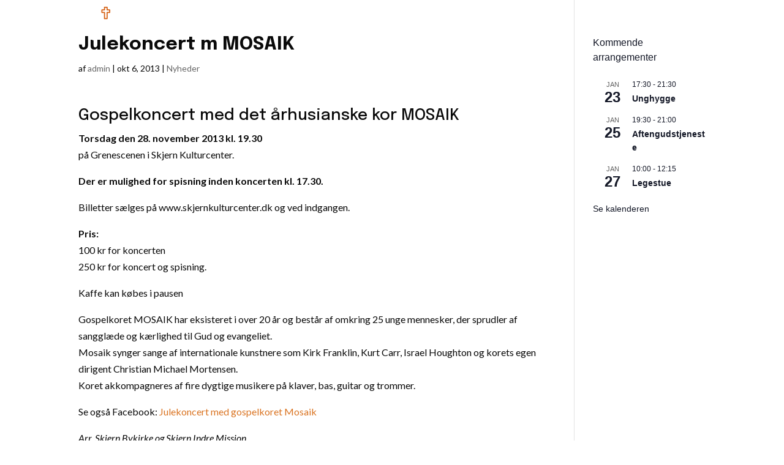

--- FILE ---
content_type: text/css
request_url: https://skjernbykirke.dk/wp-content/et-cache/1024/et-divi-dynamic-tb-648-tb-111-1024-late.css?ver=1768565012
body_size: 523
content:
@font-face{font-family:ETmodules;font-display:block;src:url(//skjernbykirke.dk/wp-content/themes/Divi/core/admin/fonts/modules/social/modules.eot);src:url(//skjernbykirke.dk/wp-content/themes/Divi/core/admin/fonts/modules/social/modules.eot?#iefix) format("embedded-opentype"),url(//skjernbykirke.dk/wp-content/themes/Divi/core/admin/fonts/modules/social/modules.woff) format("woff"),url(//skjernbykirke.dk/wp-content/themes/Divi/core/admin/fonts/modules/social/modules.ttf) format("truetype"),url(//skjernbykirke.dk/wp-content/themes/Divi/core/admin/fonts/modules/social/modules.svg#ETmodules) format("svg");font-weight:400;font-style:normal}
@font-face{font-family:FontAwesome;font-style:normal;font-weight:400;font-display:block;src:url(//skjernbykirke.dk/wp-content/themes/Divi/core/admin/fonts/fontawesome/fa-regular-400.eot);src:url(//skjernbykirke.dk/wp-content/themes/Divi/core/admin/fonts/fontawesome/fa-regular-400.eot?#iefix) format("embedded-opentype"),url(//skjernbykirke.dk/wp-content/themes/Divi/core/admin/fonts/fontawesome/fa-regular-400.woff2) format("woff2"),url(//skjernbykirke.dk/wp-content/themes/Divi/core/admin/fonts/fontawesome/fa-regular-400.woff) format("woff"),url(//skjernbykirke.dk/wp-content/themes/Divi/core/admin/fonts/fontawesome/fa-regular-400.ttf) format("truetype"),url(//skjernbykirke.dk/wp-content/themes/Divi/core/admin/fonts/fontawesome/fa-regular-400.svg#fontawesome) format("svg")}@font-face{font-family:FontAwesome;font-style:normal;font-weight:900;font-display:block;src:url(//skjernbykirke.dk/wp-content/themes/Divi/core/admin/fonts/fontawesome/fa-solid-900.eot);src:url(//skjernbykirke.dk/wp-content/themes/Divi/core/admin/fonts/fontawesome/fa-solid-900.eot?#iefix) format("embedded-opentype"),url(//skjernbykirke.dk/wp-content/themes/Divi/core/admin/fonts/fontawesome/fa-solid-900.woff2) format("woff2"),url(//skjernbykirke.dk/wp-content/themes/Divi/core/admin/fonts/fontawesome/fa-solid-900.woff) format("woff"),url(//skjernbykirke.dk/wp-content/themes/Divi/core/admin/fonts/fontawesome/fa-solid-900.ttf) format("truetype"),url(//skjernbykirke.dk/wp-content/themes/Divi/core/admin/fonts/fontawesome/fa-solid-900.svg#fontawesome) format("svg")}@font-face{font-family:FontAwesome;font-style:normal;font-weight:400;font-display:block;src:url(//skjernbykirke.dk/wp-content/themes/Divi/core/admin/fonts/fontawesome/fa-brands-400.eot);src:url(//skjernbykirke.dk/wp-content/themes/Divi/core/admin/fonts/fontawesome/fa-brands-400.eot?#iefix) format("embedded-opentype"),url(//skjernbykirke.dk/wp-content/themes/Divi/core/admin/fonts/fontawesome/fa-brands-400.woff2) format("woff2"),url(//skjernbykirke.dk/wp-content/themes/Divi/core/admin/fonts/fontawesome/fa-brands-400.woff) format("woff"),url(//skjernbykirke.dk/wp-content/themes/Divi/core/admin/fonts/fontawesome/fa-brands-400.ttf) format("truetype"),url(//skjernbykirke.dk/wp-content/themes/Divi/core/admin/fonts/fontawesome/fa-brands-400.svg#fontawesome) format("svg")}
.et_parallax_bg.et_parallax_bg__sticky,.et_pb_sticky.et_pb_section_parallax_sticky .et_parallax_bg:not(.et_parallax_bg__sticky),.et_pb_sticky .et_pb_section_parallax_sticky .et_parallax_bg:not(.et_parallax_bg__sticky){display:none}.et_pb_sticky.et_pb_section_parallax_sticky .et_parallax_bg.et_parallax_bg__sticky,.et_pb_sticky .et_pb_section_parallax_sticky .et_parallax_bg.et_parallax_bg__sticky{display:block}.et_builder_inner_content.has_et_pb_sticky{z-index:inherit}.et-db #et-boc .et-l #et-fb-app .et_pb_column.has_et_pb_sticky,.et_pb_column.has_et_pb_sticky{z-index:20}.et-l--header .et-db #et-boc .et-l #et-fb-app .et_pb_column.has_et_pb_sticky,.et-l--header .et_pb_column.has_et_pb_sticky{z-index:30}.et-l--footer .et-db #et-boc .et-l #et-fb-app .et_pb_column.has_et_pb_sticky,.et-l--footer .et_pb_column.has_et_pb_sticky{z-index:10}.et_pb_sticky_placeholder{opacity:0!important}.et_pb_sticky .et_overlay.et_pb_inline_icon_sticky:before,.et_pb_sticky .et_pb_inline_icon_sticky:before{content:attr(data-icon-sticky)!important}body .et-script-temporary-measurement{opacity:0}
@font-face{font-family:ETmodules;font-display:block;src:url(//skjernbykirke.dk/wp-content/themes/Divi/core/admin/fonts/modules/all/modules.eot);src:url(//skjernbykirke.dk/wp-content/themes/Divi/core/admin/fonts/modules/all/modules.eot?#iefix) format("embedded-opentype"),url(//skjernbykirke.dk/wp-content/themes/Divi/core/admin/fonts/modules/all/modules.woff) format("woff"),url(//skjernbykirke.dk/wp-content/themes/Divi/core/admin/fonts/modules/all/modules.ttf) format("truetype"),url(//skjernbykirke.dk/wp-content/themes/Divi/core/admin/fonts/modules/all/modules.svg#ETmodules) format("svg");font-weight:400;font-style:normal}

--- FILE ---
content_type: text/css
request_url: https://skjernbykirke.dk/wp-content/themes/Divi-child/style.css?ver=1.1696359749
body_size: 77
content:
/*
Theme Name: Skjern Bykirke
Theme URI: Sørenmorthorst.dk
Template: Divi
Author: Innovimo
Author URI: Sørenmorthorst.dk
Description: Smart. Flexible. Beautiful. The most powerful theme in our collection.
Version: 1.1696359749
Updated: 2023-10-03 21:02:29

*/



--- FILE ---
content_type: text/css
request_url: https://skjernbykirke.dk/wp-content/et-cache/1024/et-core-unified-tb-648-tb-111-deferred-1024.min.css?ver=1768565012
body_size: 964
content:
.et_pb_sticky div.et_pb_section.et_pb_section_0_tb_header{background-image:initial!important}.et_pb_section_0_tb_header{position:absolute!important;top:0px;bottom:auto;left:0px;right:auto}div.et_pb_section.et_pb_section_0_tb_header{transition:background-color 300ms ease 0ms,background-image 300ms ease 0ms}.et_pb_section_0_tb_header.et_pb_section{background-color:rgba(109,109,109,0)!important}.et_pb_sticky .et_pb_section_0_tb_header.et_pb_section{background-color:#ffffff!important}.et_pb_fullwidth_menu_0_tb_header.et_pb_fullwidth_menu ul li a{font-family:'Epilogue',Helvetica,Arial,Lucida,sans-serif}.et_pb_sticky.et_pb_fullwidth_menu_0_tb_header.et_pb_fullwidth_menu ul li a,.et_pb_fullwidth_menu_0_tb_header.et_pb_fullwidth_menu .nav li ul.sub-menu a,.et_pb_fullwidth_menu_0_tb_header.et_pb_fullwidth_menu .et_mobile_menu a{color:#000000!important}.et_pb_fullwidth_menu_0_tb_header.et_pb_fullwidth_menu{background-color:rgba(255,255,255,0)}.et_pb_sticky.et_pb_fullwidth_menu_0_tb_header.et_pb_fullwidth_menu{background-image:initial;background-color:#ffffff}.et_pb_fullwidth_menu_0_tb_header.et_pb_fullwidth_menu ul li a,.et_pb_fullwidth_menu_0_tb_header.et_pb_fullwidth_menu,.et_pb_fullwidth_menu_0_tb_header .et_pb_row>.et_pb_menu__logo-wrap,.et_pb_fullwidth_menu_0_tb_header .et_pb_menu__logo-slot,.et_pb_fullwidth_menu_0_tb_header .mobile_menu_bar:before{transition:color 300ms ease 0ms,background-color 300ms ease 0ms,background-image 300ms ease 0ms,max-width 300ms ease 0ms}.et_pb_fullwidth_menu_0_tb_header.et_pb_fullwidth_menu .et_pb_menu__logo{min-width:100px!important}.et_pb_fullwidth_menu_0_tb_header.et_pb_fullwidth_menu ul li.current-menu-item a{color:#d66000!important}.et_pb_fullwidth_menu_0_tb_header.et_pb_fullwidth_menu .nav li ul{background-color:#FFFFFF!important;border-color:#FFFFFF}.et_pb_fullwidth_menu_0_tb_header.et_pb_fullwidth_menu .et_mobile_menu{border-color:#FFFFFF}.et_pb_fullwidth_menu_0_tb_header.et_pb_fullwidth_menu .et_mobile_menu,.et_pb_fullwidth_menu_0_tb_header.et_pb_fullwidth_menu .et_mobile_menu ul{background-color:#FFFFFF!important}.et_pb_fullwidth_menu_0_tb_header .et_pb_row>.et_pb_menu__logo-wrap,.et_pb_fullwidth_menu_0_tb_header .et_pb_menu__logo-slot{width:auto;max-width:150px}.et_pb_sticky.et_pb_fullwidth_menu_0_tb_header .et_pb_row>.et_pb_menu__logo-wrap,.et_pb_sticky.et_pb_fullwidth_menu_0_tb_header .et_pb_menu__logo-slot{max-width:130px}.et_pb_fullwidth_menu_0_tb_header .et_pb_row>.et_pb_menu__logo-wrap .et_pb_menu__logo img,.et_pb_fullwidth_menu_0_tb_header .et_pb_menu__logo-slot .et_pb_menu__logo-wrap img{height:auto;max-height:none}.et_pb_fullwidth_menu_0_tb_header .mobile_nav .mobile_menu_bar:before{color:#FFFFFF}.et_pb_sticky.et_pb_fullwidth_menu_0_tb_header .mobile_nav .mobile_menu_bar:before{color:#000000}.et_pb_fullwidth_menu_0_tb_header .et_pb_menu__icon.et_pb_menu__search-button,.et_pb_fullwidth_menu_0_tb_header .et_pb_menu__icon.et_pb_menu__close-search-button,.et_pb_fullwidth_menu_0_tb_header .et_pb_menu__icon.et_pb_menu__cart-button{color:#7EBEC5}div.et_pb_section.et_pb_section_0_tb_footer{background-size:initial;background-position:right 0px center;background-image:url(https://skjernbykirke.dk/wp-content/uploads/2022/11/element2.svg)!important}.et_pb_section_0_tb_footer.et_pb_section{padding-bottom:0px;background-color:#e6ece8!important}.et_pb_image_0_tb_footer{text-align:left;margin-left:0}.et_pb_image_0_tb_footer .et_pb_image_wrap{display:block}.et_pb_text_0_tb_footer.et_pb_text a,.et_pb_text_1_tb_footer.et_pb_text a{color:#d66000!important}.et_pb_text_1_tb_footer{margin-bottom:4px!important}.et_pb_text_2_tb_footer{line-height:1.6em;line-height:1.6em}.et_pb_text_2_tb_footer.et_pb_text a{color:#25382e!important}.et_pb_search_0_tb_footer input.et_pb_searchsubmit{font-weight:600;color:#FFFFFF!important;background-color:#25382e!important;border-color:#25382e!important}.et_pb_search_0_tb_footer{overflow-x:hidden;overflow-y:hidden}.et_pb_search_0_tb_footer input.et_pb_s{padding-top:0.715em!important;padding-right:0.715em!important;padding-bottom:0.715em!important;padding-left:0.715em!important;border-color:#25382e!important;height:auto;min-height:0}.et_pb_search_0_tb_footer form input.et_pb_s{background-color:#FFFFFF;color:#000000}.et_pb_search_0_tb_footer form input.et_pb_s:focus{background-color:#f9faf9}.et_pb_search_0_tb_footer form input.et_pb_s::-webkit-input-placeholder{color:#537d67!important}.et_pb_search_0_tb_footer form input.et_pb_s::-moz-placeholder{color:#537d67!important}.et_pb_search_0_tb_footer form input.et_pb_s:-ms-input-placeholder{color:#537d67!important}.et_pb_image_1_tb_footer{background-color:#25382e;padding-top:10px;padding-right:20px;padding-bottom:10px;padding-left:20px;text-align:left;margin-left:0}.et_pb_text_3_tb_footer.et_pb_text a{color:#537d67!important}.et_pb_social_media_follow_network_0_tb_footer a.icon,.et_pb_social_media_follow_network_1_tb_footer a.icon,.et_pb_social_media_follow_network_2_tb_footer a.icon,.et_pb_social_media_follow_network_3_tb_footer a.icon{background-color:#537d67!important}.et_pb_social_media_follow_network_0_tb_footer.et_pb_social_icon a.icon,.et_pb_social_media_follow_network_1_tb_footer.et_pb_social_icon a.icon,.et_pb_social_media_follow_network_2_tb_footer.et_pb_social_icon a.icon,.et_pb_social_media_follow_network_3_tb_footer.et_pb_social_icon a.icon{border-radius:0px 0px 0px 0px}@media only screen and (max-width:980px){.et_pb_image_0_tb_footer .et_pb_image_wrap img,.et_pb_image_1_tb_footer .et_pb_image_wrap img{width:auto}}@media only screen and (max-width:767px){.et_pb_image_0_tb_footer .et_pb_image_wrap img,.et_pb_image_1_tb_footer .et_pb_image_wrap img{width:auto}}

--- FILE ---
content_type: text/css
request_url: https://skjernbykirke.dk/wp-content/et-cache/1024/et-divi-dynamic-tb-648-tb-111-1024-late.css
body_size: 523
content:
@font-face{font-family:ETmodules;font-display:block;src:url(//skjernbykirke.dk/wp-content/themes/Divi/core/admin/fonts/modules/social/modules.eot);src:url(//skjernbykirke.dk/wp-content/themes/Divi/core/admin/fonts/modules/social/modules.eot?#iefix) format("embedded-opentype"),url(//skjernbykirke.dk/wp-content/themes/Divi/core/admin/fonts/modules/social/modules.woff) format("woff"),url(//skjernbykirke.dk/wp-content/themes/Divi/core/admin/fonts/modules/social/modules.ttf) format("truetype"),url(//skjernbykirke.dk/wp-content/themes/Divi/core/admin/fonts/modules/social/modules.svg#ETmodules) format("svg");font-weight:400;font-style:normal}
@font-face{font-family:FontAwesome;font-style:normal;font-weight:400;font-display:block;src:url(//skjernbykirke.dk/wp-content/themes/Divi/core/admin/fonts/fontawesome/fa-regular-400.eot);src:url(//skjernbykirke.dk/wp-content/themes/Divi/core/admin/fonts/fontawesome/fa-regular-400.eot?#iefix) format("embedded-opentype"),url(//skjernbykirke.dk/wp-content/themes/Divi/core/admin/fonts/fontawesome/fa-regular-400.woff2) format("woff2"),url(//skjernbykirke.dk/wp-content/themes/Divi/core/admin/fonts/fontawesome/fa-regular-400.woff) format("woff"),url(//skjernbykirke.dk/wp-content/themes/Divi/core/admin/fonts/fontawesome/fa-regular-400.ttf) format("truetype"),url(//skjernbykirke.dk/wp-content/themes/Divi/core/admin/fonts/fontawesome/fa-regular-400.svg#fontawesome) format("svg")}@font-face{font-family:FontAwesome;font-style:normal;font-weight:900;font-display:block;src:url(//skjernbykirke.dk/wp-content/themes/Divi/core/admin/fonts/fontawesome/fa-solid-900.eot);src:url(//skjernbykirke.dk/wp-content/themes/Divi/core/admin/fonts/fontawesome/fa-solid-900.eot?#iefix) format("embedded-opentype"),url(//skjernbykirke.dk/wp-content/themes/Divi/core/admin/fonts/fontawesome/fa-solid-900.woff2) format("woff2"),url(//skjernbykirke.dk/wp-content/themes/Divi/core/admin/fonts/fontawesome/fa-solid-900.woff) format("woff"),url(//skjernbykirke.dk/wp-content/themes/Divi/core/admin/fonts/fontawesome/fa-solid-900.ttf) format("truetype"),url(//skjernbykirke.dk/wp-content/themes/Divi/core/admin/fonts/fontawesome/fa-solid-900.svg#fontawesome) format("svg")}@font-face{font-family:FontAwesome;font-style:normal;font-weight:400;font-display:block;src:url(//skjernbykirke.dk/wp-content/themes/Divi/core/admin/fonts/fontawesome/fa-brands-400.eot);src:url(//skjernbykirke.dk/wp-content/themes/Divi/core/admin/fonts/fontawesome/fa-brands-400.eot?#iefix) format("embedded-opentype"),url(//skjernbykirke.dk/wp-content/themes/Divi/core/admin/fonts/fontawesome/fa-brands-400.woff2) format("woff2"),url(//skjernbykirke.dk/wp-content/themes/Divi/core/admin/fonts/fontawesome/fa-brands-400.woff) format("woff"),url(//skjernbykirke.dk/wp-content/themes/Divi/core/admin/fonts/fontawesome/fa-brands-400.ttf) format("truetype"),url(//skjernbykirke.dk/wp-content/themes/Divi/core/admin/fonts/fontawesome/fa-brands-400.svg#fontawesome) format("svg")}
.et_parallax_bg.et_parallax_bg__sticky,.et_pb_sticky.et_pb_section_parallax_sticky .et_parallax_bg:not(.et_parallax_bg__sticky),.et_pb_sticky .et_pb_section_parallax_sticky .et_parallax_bg:not(.et_parallax_bg__sticky){display:none}.et_pb_sticky.et_pb_section_parallax_sticky .et_parallax_bg.et_parallax_bg__sticky,.et_pb_sticky .et_pb_section_parallax_sticky .et_parallax_bg.et_parallax_bg__sticky{display:block}.et_builder_inner_content.has_et_pb_sticky{z-index:inherit}.et-db #et-boc .et-l #et-fb-app .et_pb_column.has_et_pb_sticky,.et_pb_column.has_et_pb_sticky{z-index:20}.et-l--header .et-db #et-boc .et-l #et-fb-app .et_pb_column.has_et_pb_sticky,.et-l--header .et_pb_column.has_et_pb_sticky{z-index:30}.et-l--footer .et-db #et-boc .et-l #et-fb-app .et_pb_column.has_et_pb_sticky,.et-l--footer .et_pb_column.has_et_pb_sticky{z-index:10}.et_pb_sticky_placeholder{opacity:0!important}.et_pb_sticky .et_overlay.et_pb_inline_icon_sticky:before,.et_pb_sticky .et_pb_inline_icon_sticky:before{content:attr(data-icon-sticky)!important}body .et-script-temporary-measurement{opacity:0}
@font-face{font-family:ETmodules;font-display:block;src:url(//skjernbykirke.dk/wp-content/themes/Divi/core/admin/fonts/modules/all/modules.eot);src:url(//skjernbykirke.dk/wp-content/themes/Divi/core/admin/fonts/modules/all/modules.eot?#iefix) format("embedded-opentype"),url(//skjernbykirke.dk/wp-content/themes/Divi/core/admin/fonts/modules/all/modules.woff) format("woff"),url(//skjernbykirke.dk/wp-content/themes/Divi/core/admin/fonts/modules/all/modules.ttf) format("truetype"),url(//skjernbykirke.dk/wp-content/themes/Divi/core/admin/fonts/modules/all/modules.svg#ETmodules) format("svg");font-weight:400;font-style:normal}

--- FILE ---
content_type: image/svg+xml
request_url: https://skjernbykirke.dk/wp-content/uploads/2022/09/logo-alt-version-hvid-2.svg
body_size: 7292
content:
<?xml version="1.0" encoding="utf-8"?>
<!-- Generator: Adobe Illustrator 26.3.1, SVG Export Plug-In . SVG Version: 6.00 Build 0)  -->
<svg version="1.1" id="Lag_1" xmlns="http://www.w3.org/2000/svg" xmlns:xlink="http://www.w3.org/1999/xlink" x="0px" y="0px"
	 viewBox="0 0 178 83" style="enable-background:new 0 0 178 83;" xml:space="preserve">
<style type="text/css">
	.st0{fill:#FFFFFF;}
	.st1{fill:none;stroke:#D56114;stroke-width:2.564;stroke-linejoin:round;}
</style>
<path class="st0" d="M0.71,36.19h14.05c2.42,0,4.43,0.27,6.01,0.82c1.59,0.55,2.86,1.25,3.79,2.12c0.93,0.87,1.58,1.86,1.94,2.97
	c0.36,1.11,0.55,2.22,0.55,3.32c0,1.03-0.17,1.95-0.49,2.76c-0.33,0.81-0.74,1.54-1.25,2.15c-0.5,0.62-1.04,1.14-1.63,1.56
	c-0.59,0.43-1.14,0.73-1.66,0.9c0.65,0.21,1.38,0.54,2.18,0.96c0.79,0.42,1.54,0.99,2.23,1.69c0.7,0.71,1.28,1.56,1.76,2.55
	c0.49,0.99,0.73,2.13,0.73,3.45c0,3.54-1.2,6.11-3.6,7.73c-2.4,1.61-5.92,2.42-10.55,2.42H0.71V36.19z M13.67,50.42
	c1.07,0,2.03-0.27,2.88-0.82c0.85-0.55,1.27-1.5,1.27-2.84c0-0.75-0.12-1.37-0.36-1.88c-0.24-0.52-0.56-0.92-0.96-1.2
	c-0.4-0.29-0.85-0.49-1.35-0.61c-0.5-0.13-0.99-0.19-1.48-0.19H9.68v7.54H13.67z M14.35,64.92c0.52,0,1.09-0.04,1.71-0.13
	c0.62-0.1,1.19-0.28,1.71-0.56c0.52-0.29,0.95-0.71,1.3-1.28c0.35-0.57,0.52-1.32,0.52-2.29c0-0.88-0.17-1.6-0.52-2.14
	c-0.35-0.55-0.78-0.97-1.3-1.25c-0.52-0.28-1.09-0.48-1.71-0.58c-0.62-0.11-1.19-0.16-1.71-0.16H9.68v8.39H14.35z"/>
<path class="st0" d="M34.31,74.47c0.48,0.36,1.04,0.66,1.66,0.91c0.62,0.25,1.17,0.37,1.65,0.37c0.8,0,1.46-0.14,1.97-0.44
	c0.52-0.31,0.97-0.97,1.35-2l0.73-2.01l-11.3-24.65h9.95l5.18,14.45l4.93-14.45h9.13l-9.7,24.6c-0.62,1.56-1.24,3.03-1.84,4.43
	c-0.61,1.4-1.33,2.63-2.18,3.7c-0.85,1.06-1.87,1.91-3.08,2.55c-1.21,0.64-2.72,0.96-4.51,0.96c-1.28,0-2.52-0.19-3.73-0.56
	c-1.21-0.37-2.37-0.95-3.48-1.73L34.31,74.47z"/>
<polygon class="st0" points="62.06,36.19 70.82,36.19 70.82,53.6 76.89,46.64 86.64,46.64 78.34,55.83 87.98,71.61 77.92,71.61 
	72.53,62.05 70.82,63.91 70.82,71.61 62.06,71.61 "/>
<path class="st0" d="M90.27,36.19h9.49v7.06h-9.49V36.19z M90.63,46.64h8.76v24.97h-8.76V46.64z"/>
<path class="st0" d="M104.32,46.64h8.45l0.32,3.14c0.69-0.99,1.54-1.84,2.56-2.52c1.01-0.69,2.26-1.03,3.71-1.03
	c0.69,0,1.29,0.03,1.79,0.1c0.5,0.08,0.94,0.18,1.33,0.32l-1.14,7.65c-0.83-0.22-1.68-0.32-2.54-0.32c-3.8,0-5.7,2.14-5.7,6.43
	v11.21h-8.77V46.64z"/>
<polygon class="st0" points="124.95,36.19 133.72,36.19 133.72,53.6 139.79,46.64 149.54,46.64 141.24,55.83 150.89,71.61 
	140.82,71.61 135.43,62.05 133.72,63.91 133.72,71.61 124.95,71.61 "/>
<path class="st0" d="M174.85,69.8c-0.41,0.25-0.94,0.52-1.58,0.82c-0.64,0.3-1.39,0.58-2.26,0.85c-0.86,0.27-1.83,0.5-2.9,0.7
	c-1.08,0.19-2.22,0.29-3.43,0.29c-4.5,0-7.93-1.15-10.32-3.48c-2.38-2.31-3.58-5.57-3.58-9.75c0-1.66,0.26-3.3,0.77-4.91
	c0.52-1.61,1.31-3.04,2.37-4.3c1.05-1.26,2.38-2.28,3.99-3.05c1.61-0.78,3.48-1.17,5.62-1.17c1.66,0,3.23,0.29,4.7,0.88
	c1.47,0.59,2.74,1.48,3.84,2.66c1.09,1.18,1.95,2.68,2.57,4.46c0.62,1.78,0.93,3.88,0.93,6.29v1.7h-16.49
	c0.04,0.42,0.15,0.87,0.34,1.33c0.19,0.46,0.52,0.9,0.99,1.3c0.46,0.41,1.09,0.73,1.86,0.99c0.79,0.24,1.74,0.37,2.89,0.37
	c1.49,0,2.84-0.2,4.07-0.59c1.23-0.39,2.19-0.8,2.88-1.22L174.85,69.8z M167.8,56.48c0-0.43-0.08-0.87-0.27-1.33
	c-0.17-0.46-0.44-0.88-0.8-1.27c-0.36-0.4-0.81-0.72-1.35-0.98c-0.54-0.27-1.19-0.4-1.95-0.4c-0.73,0-1.36,0.14-1.92,0.4
	c-0.55,0.26-1,0.59-1.35,0.98c-0.34,0.39-0.61,0.81-0.78,1.27c-0.17,0.46-0.26,0.91-0.26,1.33H167.8z"/>
<polygon class="st1" points="63.12,15.37 56.93,15.37 56.93,9.18 63.12,9.18 63.12,2.81 69.54,2.81 69.54,9.18 75.78,9.18 
	75.78,15.37 69.54,15.37 69.54,30.22 63.12,30.22 "/>
<path class="st0" d="M84.43,21.18c0.34,0.4,0.73,0.81,1.16,1.23c0.43,0.42,0.92,0.79,1.46,1.11c0.54,0.33,1.14,0.59,1.81,0.79
	c0.66,0.2,1.39,0.3,2.18,0.3c1.62,0,2.89-0.38,3.79-1.13c0.91-0.75,1.37-1.77,1.37-3.06c0-1.38-0.52-2.42-1.55-3.11
	c-1.03-0.69-2.52-1.25-4.46-1.68c-1.06-0.22-2.02-0.54-2.88-0.94c-0.86-0.4-1.6-0.91-2.23-1.51c-0.63-0.6-1.11-1.3-1.45-2.1
	c-0.35-0.79-0.52-1.69-0.52-2.7c0-0.93,0.17-1.81,0.52-2.64c0.34-0.83,0.86-1.56,1.55-2.19c0.69-0.63,1.55-1.13,2.58-1.51
	c1.03-0.38,2.22-0.57,3.58-0.57c1.2,0,2.23,0.13,3.11,0.4c0.87,0.26,1.62,0.59,2.23,0.96c0.62,0.37,1.11,0.77,1.47,1.17
	c0.37,0.4,0.65,0.73,0.85,0.98l-2.36,2.23c-0.14-0.18-0.37-0.41-0.66-0.7c-0.3-0.29-0.67-0.57-1.13-0.85
	c-0.46-0.28-0.99-0.51-1.58-0.7c-0.6-0.19-1.3-0.28-2.08-0.28c-0.78,0-1.46,0.11-2.02,0.32c-0.57,0.22-1.03,0.49-1.4,0.83
	c-0.37,0.34-0.64,0.72-0.81,1.15c-0.17,0.43-0.25,0.86-0.25,1.29c0,0.63,0.13,1.17,0.38,1.6c0.26,0.44,0.63,0.83,1.12,1.17
	c0.49,0.34,1.1,0.63,1.82,0.87c0.73,0.24,1.56,0.47,2.49,0.7c0.91,0.23,1.8,0.52,2.67,0.89c0.87,0.36,1.65,0.86,2.35,1.47
	c0.68,0.62,1.22,1.37,1.64,2.26c0.41,0.89,0.61,1.99,0.61,3.27c0,1.08-0.22,2.07-0.67,2.98c-0.44,0.91-1.05,1.69-1.82,2.36
	c-0.77,0.67-1.68,1.18-2.74,1.55c-1.06,0.36-2.2,0.54-3.43,0.54c-1.15,0-2.2-0.14-3.15-0.41c-0.95-0.28-1.81-0.63-2.58-1.06
	c-0.78-0.43-1.45-0.9-2.02-1.41c-0.58-0.52-1.05-1.03-1.42-1.53L84.43,21.18z"/>
<polygon class="st0" points="103.52,2.12 106.84,2.12 106.84,16.96 114.03,9.75 118.01,9.75 111.52,16.24 118.96,27.3 115.02,27.3 
	109.2,18.5 106.84,20.84 106.84,27.3 103.52,27.3 "/>
<path class="st0" d="M116.6,31.11c0.3,0.23,0.61,0.42,0.94,0.57c0.33,0.15,0.73,0.23,1.2,0.23c0.86,0,1.45-0.42,1.77-1.26
	c0.31-0.85,0.48-2.2,0.48-4.06V9.75h3.31v17.78c0,0.95-0.07,1.87-0.2,2.75c-0.14,0.88-0.39,1.66-0.75,2.34
	c-0.37,0.68-0.9,1.22-1.58,1.62c-0.7,0.41-1.59,0.6-2.69,0.6c-0.9,0-1.68-0.15-2.3-0.45c-0.63-0.3-1.14-0.62-1.54-0.95L116.6,31.11z
	 M120.77,2.81h3.72v3.81h-3.72V2.81z"/>
<path class="st0" d="M143.92,24.73c-0.2,0.22-0.49,0.52-0.88,0.87c-0.39,0.35-0.9,0.69-1.53,1.02c-0.63,0.32-1.36,0.61-2.21,0.85
	c-0.85,0.24-1.81,0.36-2.9,0.36c-1.32,0-2.54-0.23-3.65-0.68c-1.11-0.46-2.05-1.1-2.84-1.93c-0.79-0.83-1.39-1.82-1.83-2.98
	c-0.43-1.16-0.64-2.44-0.64-3.85c0-1.28,0.21-2.48,0.63-3.61c0.42-1.12,1.01-2.09,1.77-2.91c0.76-0.82,1.67-1.46,2.71-1.94
	c1.04-0.48,2.2-0.72,3.45-0.72c1.48,0,2.74,0.29,3.8,0.87c1.06,0.58,1.92,1.35,2.6,2.3c0.68,0.96,1.17,2.05,1.49,3.29
	c0.32,1.23,0.48,2.52,0.48,3.85h-13.53c0.03,0.78,0.19,1.5,0.5,2.15c0.3,0.65,0.72,1.22,1.23,1.7c0.51,0.48,1.1,0.86,1.77,1.13
	c0.66,0.28,1.36,0.42,2.09,0.42c1.45,0,2.64-0.25,3.57-0.76c0.93-0.5,1.62-0.99,2.03-1.47L143.92,24.73z M140.93,16.99
	c-0.1-1.36-0.57-2.52-1.41-3.47c-0.83-0.96-2.01-1.43-3.54-1.43c-0.79,0-1.49,0.14-2.12,0.42c-0.63,0.27-1.16,0.64-1.61,1.09
	c-0.44,0.46-0.78,0.98-1.03,1.57c-0.24,0.59-0.38,1.2-0.4,1.83H140.93z"/>
<path class="st0" d="M147.31,13.33v-1.91c0-0.54-0.01-1.1-0.03-1.68h3.17l0.11,2.83c0.2-0.3,0.46-0.64,0.78-1
	c0.31-0.36,0.7-0.7,1.16-1c0.46-0.3,0.98-0.56,1.58-0.78c0.6-0.21,1.29-0.32,2.09-0.32c0.37,0,0.71,0.03,1.01,0.08
	c0.31,0.05,0.6,0.13,0.87,0.23l-0.73,3.17c-0.45-0.17-1.01-0.26-1.7-0.26c-0.71,0-1.37,0.14-1.98,0.42
	c-0.6,0.27-1.12,0.66-1.56,1.15c-0.44,0.49-0.79,1.06-1.06,1.72c-0.25,0.66-0.38,1.35-0.38,2.08v9.25h-3.31V13.33z"/>
<path class="st0" d="M159.99,13.56v-2.02c0-0.57-0.02-1.17-0.04-1.8h3.17l0.11,2.64c0.22-0.3,0.49-0.63,0.81-1
	c0.32-0.36,0.71-0.7,1.17-1c0.47-0.3,1.02-0.55,1.65-0.75c0.63-0.2,1.33-0.31,2.12-0.31c2.24,0,3.9,0.67,4.97,2
	c1.09,1.34,1.62,3.15,1.62,5.43V27.3h-3.31V17.03c0-1.63-0.35-2.84-1.03-3.6c-0.69-0.77-1.66-1.15-2.91-1.15
	c-0.96,0-1.76,0.2-2.4,0.6c-0.64,0.4-1.15,0.92-1.53,1.56c-0.38,0.64-0.66,1.38-0.83,2.19c-0.18,0.82-0.26,1.65-0.26,2.51v8.15
	h-3.31V13.56z"/>
</svg>
